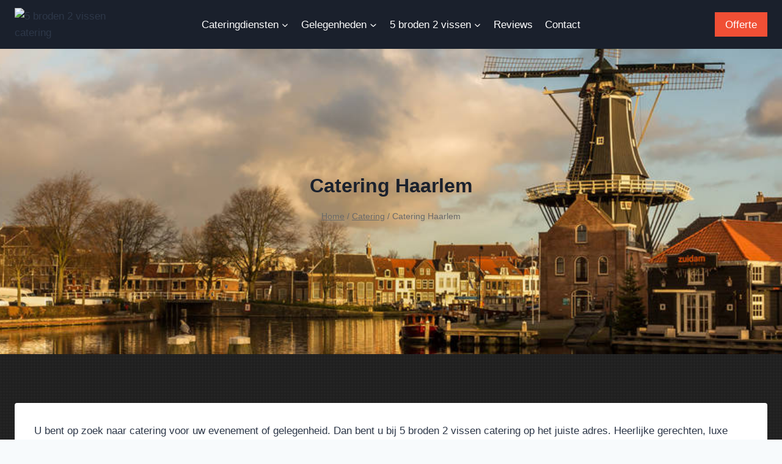

--- FILE ---
content_type: text/html; charset=UTF-8
request_url: https://www.5broden2vissencatering.nl/catering/haarlem/
body_size: 16952
content:
<!doctype html><html lang="nl-NL" prefix="og: https://ogp.me/ns#" class="no-js" itemtype="https://schema.org/WebPage" itemscope><head><script data-no-optimize="1">var litespeed_docref=sessionStorage.getItem("litespeed_docref");litespeed_docref&&(Object.defineProperty(document,"referrer",{get:function(){return litespeed_docref}}),sessionStorage.removeItem("litespeed_docref"));</script> <meta charset="UTF-8"><link data-optimized="2" rel="stylesheet" href="https://www.5broden2vissencatering.nl/wp-content/litespeed/css/2c0d9c05c6465ab3a2f0627e7618fd36.css?ver=5cd6b" /><meta name="viewport" content="width=device-width, initial-scale=1, minimum-scale=1"><title>Catering Haarlem - Exclusief en Verrassend - 5 Broden 2 Vissen Catering</title><meta name="description" content="Catering Haarlem: ✓Heerlijke Hapjes &amp; Buffetten ✓Duurzaam ✓Exclusieve Catering ✓Voor elke Gelegenheid ✓Geheel naar uw wens!"/><meta name="robots" content="follow, index, max-snippet:-1, max-video-preview:-1, max-image-preview:large"/><link rel="canonical" href="https://www.5broden2vissencatering.nl/catering/haarlem/" /><meta property="og:locale" content="nl_NL" /><meta property="og:type" content="article" /><meta property="og:title" content="Catering Haarlem - Exclusief en Verrassend - 5 Broden 2 Vissen Catering" /><meta property="og:description" content="Catering Haarlem: ✓Heerlijke Hapjes &amp; Buffetten ✓Duurzaam ✓Exclusieve Catering ✓Voor elke Gelegenheid ✓Geheel naar uw wens!" /><meta property="og:url" content="https://www.5broden2vissencatering.nl/catering/haarlem/" /><meta property="og:site_name" content="5 broden 2 vissen catering" /><meta property="article:publisher" content="https://www.facebook.com/pages/5-broden-2-vissen/129878477084999?fref=ts" /><meta property="article:author" content="https://www.facebook.com/harmen.mellema" /><meta property="og:updated_time" content="2017-05-24T09:07:35+01:00" /><meta property="og:image" content="https://www.5broden2vissencatering.nl/wp-content/uploads/2015/03/Haarlem-Molen-de-Adriaan.jpg" /><meta property="og:image:secure_url" content="https://www.5broden2vissencatering.nl/wp-content/uploads/2015/03/Haarlem-Molen-de-Adriaan.jpg" /><meta property="og:image:width" content="1038" /><meta property="og:image:height" content="400" /><meta property="og:image:alt" content="Catering Haarlem" /><meta property="og:image:type" content="image/jpeg" /><meta property="article:published_time" content="2015-03-05T19:41:38+01:00" /><meta property="article:modified_time" content="2017-05-24T09:07:35+01:00" /><meta name="twitter:card" content="summary_large_image" /><meta name="twitter:title" content="Catering Haarlem - Exclusief en Verrassend - 5 Broden 2 Vissen Catering" /><meta name="twitter:description" content="Catering Haarlem: ✓Heerlijke Hapjes &amp; Buffetten ✓Duurzaam ✓Exclusieve Catering ✓Voor elke Gelegenheid ✓Geheel naar uw wens!" /><meta name="twitter:site" content="@5broden2vissen" /><meta name="twitter:creator" content="@5broden2vissen" /><meta name="twitter:image" content="https://www.5broden2vissencatering.nl/wp-content/uploads/2015/03/Haarlem-Molen-de-Adriaan.jpg" /><meta name="twitter:label1" content="Tijd om te lezen" /><meta name="twitter:data1" content="1 minuut" /> <script type="application/ld+json" class="rank-math-schema-pro">{"@context":"https://schema.org","@graph":[{"@type":"Place","@id":"https://www.5broden2vissencatering.nl/#place","geo":{"@type":"GeoCoordinates","latitude":"52.03969998322711","longitude":" 5.56373568801927"},"hasMap":"https://www.google.com/maps/search/?api=1&amp;query=52.03969998322711, 5.56373568801927","address":{"@type":"PostalAddress","streetAddress":"Wiltonstraat 56","addressLocality":"Veenendaal","postalCode":"3905 KW","addressCountry":"Nederland"}},{"@type":"Organization","@id":"https://www.5broden2vissencatering.nl/#organization","name":"5 broden 2 vissen catering","url":"https://www.5broden2vissencatering.nl","sameAs":["https://www.facebook.com/pages/5-broden-2-vissen/129878477084999?fref=ts","https://twitter.com/5broden2vissen","https://www.linkedin.com/company/5-broden-2-vissen","https://www.pinterest.com/5broden2vissenc/"],"email":"info@5broden2vissencatering.nl","address":{"@type":"PostalAddress","streetAddress":"Wiltonstraat 56","addressLocality":"Veenendaal","postalCode":"3905 KW","addressCountry":"Nederland"},"logo":{"@type":"ImageObject","@id":"https://www.5broden2vissencatering.nl/#logo","url":"https://www.5broden2vissencatering.nl/wp-content/uploads/2023/11/logo.png","contentUrl":"https://www.5broden2vissencatering.nl/wp-content/uploads/2023/11/logo.png","caption":"5 broden 2 vissen catering","inLanguage":"nl-NL","width":"160","height":"54"},"contactPoint":[{"@type":"ContactPoint","telephone":"06 12 944 58","contactType":"customer support"}],"location":{"@id":"https://www.5broden2vissencatering.nl/#place"}},{"@type":"WebSite","@id":"https://www.5broden2vissencatering.nl/#website","url":"https://www.5broden2vissencatering.nl","name":"5 broden 2 vissen catering","alternateName":"5B2V","publisher":{"@id":"https://www.5broden2vissencatering.nl/#organization"},"inLanguage":"nl-NL"},{"@type":"ImageObject","@id":"https://www.5broden2vissencatering.nl/wp-content/uploads/2015/03/Haarlem-Molen-de-Adriaan.jpg","url":"https://www.5broden2vissencatering.nl/wp-content/uploads/2015/03/Haarlem-Molen-de-Adriaan.jpg","width":"1038","height":"400","caption":"Catering Haarlem","inLanguage":"nl-NL"},{"@type":"BreadcrumbList","@id":"https://www.5broden2vissencatering.nl/catering/haarlem/#breadcrumb","itemListElement":[{"@type":"ListItem","position":"1","item":{"@id":"https://www.5broden2vissencatering.nl","name":"Home"}},{"@type":"ListItem","position":"2","item":{"@id":"https://www.5broden2vissencatering.nl/catering/","name":"Catering"}},{"@type":"ListItem","position":"3","item":{"@id":"https://www.5broden2vissencatering.nl/catering/haarlem/","name":"Catering Haarlem"}}]},{"@type":"WebPage","@id":"https://www.5broden2vissencatering.nl/catering/haarlem/#webpage","url":"https://www.5broden2vissencatering.nl/catering/haarlem/","name":"Catering Haarlem - Exclusief en Verrassend - 5 Broden 2 Vissen Catering","datePublished":"2015-03-05T19:41:38+01:00","dateModified":"2017-05-24T09:07:35+01:00","isPartOf":{"@id":"https://www.5broden2vissencatering.nl/#website"},"primaryImageOfPage":{"@id":"https://www.5broden2vissencatering.nl/wp-content/uploads/2015/03/Haarlem-Molen-de-Adriaan.jpg"},"inLanguage":"nl-NL","breadcrumb":{"@id":"https://www.5broden2vissencatering.nl/catering/haarlem/#breadcrumb"}},{"@type":"Person","@id":"https://www.5broden2vissencatering.nl/catering/haarlem/#author","name":"Harmen","image":{"@type":"ImageObject","@id":"https://www.5broden2vissencatering.nl/wp-content/litespeed/avatar/9cbd765a1e79a5edbc6d3129fadbd191.jpg?ver=1765431610","url":"https://www.5broden2vissencatering.nl/wp-content/litespeed/avatar/9cbd765a1e79a5edbc6d3129fadbd191.jpg?ver=1765431610","caption":"Harmen","inLanguage":"nl-NL"},"sameAs":["http://www.5broden2vissencatering.nl","https://www.facebook.com/harmen.mellema"],"worksFor":{"@id":"https://www.5broden2vissencatering.nl/#organization"}},{"@type":"Article","headline":"Catering Haarlem - Exclusief en Verrassend - 5 Broden 2 Vissen Catering","keywords":"Catering Haarlem","datePublished":"2015-03-05T19:41:38+01:00","dateModified":"2017-05-24T09:07:35+01:00","author":{"@id":"https://www.5broden2vissencatering.nl/catering/haarlem/#author","name":"Harmen"},"publisher":{"@id":"https://www.5broden2vissencatering.nl/#organization"},"description":"Catering Haarlem: \u2713Heerlijke Hapjes &amp; Buffetten \u2713Duurzaam \u2713Exclusieve Catering \u2713Voor elke Gelegenheid \u2713Geheel naar uw wens!","name":"Catering Haarlem - Exclusief en Verrassend - 5 Broden 2 Vissen Catering","@id":"https://www.5broden2vissencatering.nl/catering/haarlem/#richSnippet","isPartOf":{"@id":"https://www.5broden2vissencatering.nl/catering/haarlem/#webpage"},"image":{"@id":"https://www.5broden2vissencatering.nl/wp-content/uploads/2015/03/Haarlem-Molen-de-Adriaan.jpg"},"inLanguage":"nl-NL","mainEntityOfPage":{"@id":"https://www.5broden2vissencatering.nl/catering/haarlem/#webpage"}}]}</script> <link rel="alternate" type="application/rss+xml" title="5 broden 2 vissen catering &raquo; feed" href="https://www.5broden2vissencatering.nl/feed/" /><link rel="alternate" type="application/rss+xml" title="5 broden 2 vissen catering &raquo; reactiesfeed" href="https://www.5broden2vissencatering.nl/comments/feed/" /> <script type="litespeed/javascript">document.documentElement.classList.remove('no-js')</script> <style id='rank-math-toc-block-style-inline-css'>.wp-block-rank-math-toc-block nav ol{counter-reset:item}.wp-block-rank-math-toc-block nav ol li{display:block}.wp-block-rank-math-toc-block nav ol li:before{content:counters(item, ".") ". ";counter-increment:item}</style><style id='classic-theme-styles-inline-css'>/*! This file is auto-generated */
.wp-block-button__link{color:#fff;background-color:#32373c;border-radius:9999px;box-shadow:none;text-decoration:none;padding:calc(.667em + 2px) calc(1.333em + 2px);font-size:1.125em}.wp-block-file__button{background:#32373c;color:#fff;text-decoration:none}</style><style id='global-styles-inline-css'>body{--wp--preset--color--black: #000000;--wp--preset--color--cyan-bluish-gray: #abb8c3;--wp--preset--color--white: #ffffff;--wp--preset--color--pale-pink: #f78da7;--wp--preset--color--vivid-red: #cf2e2e;--wp--preset--color--luminous-vivid-orange: #ff6900;--wp--preset--color--luminous-vivid-amber: #fcb900;--wp--preset--color--light-green-cyan: #7bdcb5;--wp--preset--color--vivid-green-cyan: #00d084;--wp--preset--color--pale-cyan-blue: #8ed1fc;--wp--preset--color--vivid-cyan-blue: #0693e3;--wp--preset--color--vivid-purple: #9b51e0;--wp--preset--color--theme-palette-1: #f04f35;--wp--preset--color--theme-palette-2: #ffffff;--wp--preset--color--theme-palette-3: #1A202C;--wp--preset--color--theme-palette-4: #2D3748;--wp--preset--color--theme-palette-5: #696969;--wp--preset--color--theme-palette-6: #718096;--wp--preset--color--theme-palette-7: #EDF2F7;--wp--preset--color--theme-palette-8: #F7FAFC;--wp--preset--color--theme-palette-9: #ffffff;--wp--preset--gradient--vivid-cyan-blue-to-vivid-purple: linear-gradient(135deg,rgba(6,147,227,1) 0%,rgb(155,81,224) 100%);--wp--preset--gradient--light-green-cyan-to-vivid-green-cyan: linear-gradient(135deg,rgb(122,220,180) 0%,rgb(0,208,130) 100%);--wp--preset--gradient--luminous-vivid-amber-to-luminous-vivid-orange: linear-gradient(135deg,rgba(252,185,0,1) 0%,rgba(255,105,0,1) 100%);--wp--preset--gradient--luminous-vivid-orange-to-vivid-red: linear-gradient(135deg,rgba(255,105,0,1) 0%,rgb(207,46,46) 100%);--wp--preset--gradient--very-light-gray-to-cyan-bluish-gray: linear-gradient(135deg,rgb(238,238,238) 0%,rgb(169,184,195) 100%);--wp--preset--gradient--cool-to-warm-spectrum: linear-gradient(135deg,rgb(74,234,220) 0%,rgb(151,120,209) 20%,rgb(207,42,186) 40%,rgb(238,44,130) 60%,rgb(251,105,98) 80%,rgb(254,248,76) 100%);--wp--preset--gradient--blush-light-purple: linear-gradient(135deg,rgb(255,206,236) 0%,rgb(152,150,240) 100%);--wp--preset--gradient--blush-bordeaux: linear-gradient(135deg,rgb(254,205,165) 0%,rgb(254,45,45) 50%,rgb(107,0,62) 100%);--wp--preset--gradient--luminous-dusk: linear-gradient(135deg,rgb(255,203,112) 0%,rgb(199,81,192) 50%,rgb(65,88,208) 100%);--wp--preset--gradient--pale-ocean: linear-gradient(135deg,rgb(255,245,203) 0%,rgb(182,227,212) 50%,rgb(51,167,181) 100%);--wp--preset--gradient--electric-grass: linear-gradient(135deg,rgb(202,248,128) 0%,rgb(113,206,126) 100%);--wp--preset--gradient--midnight: linear-gradient(135deg,rgb(2,3,129) 0%,rgb(40,116,252) 100%);--wp--preset--font-size--small: 14px;--wp--preset--font-size--medium: 24px;--wp--preset--font-size--large: 32px;--wp--preset--font-size--x-large: 42px;--wp--preset--font-size--larger: 40px;--wp--preset--spacing--20: 0.44rem;--wp--preset--spacing--30: 0.67rem;--wp--preset--spacing--40: 1rem;--wp--preset--spacing--50: 1.5rem;--wp--preset--spacing--60: 2.25rem;--wp--preset--spacing--70: 3.38rem;--wp--preset--spacing--80: 5.06rem;--wp--preset--shadow--natural: 6px 6px 9px rgba(0, 0, 0, 0.2);--wp--preset--shadow--deep: 12px 12px 50px rgba(0, 0, 0, 0.4);--wp--preset--shadow--sharp: 6px 6px 0px rgba(0, 0, 0, 0.2);--wp--preset--shadow--outlined: 6px 6px 0px -3px rgba(255, 255, 255, 1), 6px 6px rgba(0, 0, 0, 1);--wp--preset--shadow--crisp: 6px 6px 0px rgba(0, 0, 0, 1);}:where(.is-layout-flex){gap: 0.5em;}:where(.is-layout-grid){gap: 0.5em;}body .is-layout-flex{display: flex;}body .is-layout-flex{flex-wrap: wrap;align-items: center;}body .is-layout-flex > *{margin: 0;}body .is-layout-grid{display: grid;}body .is-layout-grid > *{margin: 0;}:where(.wp-block-columns.is-layout-flex){gap: 2em;}:where(.wp-block-columns.is-layout-grid){gap: 2em;}:where(.wp-block-post-template.is-layout-flex){gap: 1.25em;}:where(.wp-block-post-template.is-layout-grid){gap: 1.25em;}.has-black-color{color: var(--wp--preset--color--black) !important;}.has-cyan-bluish-gray-color{color: var(--wp--preset--color--cyan-bluish-gray) !important;}.has-white-color{color: var(--wp--preset--color--white) !important;}.has-pale-pink-color{color: var(--wp--preset--color--pale-pink) !important;}.has-vivid-red-color{color: var(--wp--preset--color--vivid-red) !important;}.has-luminous-vivid-orange-color{color: var(--wp--preset--color--luminous-vivid-orange) !important;}.has-luminous-vivid-amber-color{color: var(--wp--preset--color--luminous-vivid-amber) !important;}.has-light-green-cyan-color{color: var(--wp--preset--color--light-green-cyan) !important;}.has-vivid-green-cyan-color{color: var(--wp--preset--color--vivid-green-cyan) !important;}.has-pale-cyan-blue-color{color: var(--wp--preset--color--pale-cyan-blue) !important;}.has-vivid-cyan-blue-color{color: var(--wp--preset--color--vivid-cyan-blue) !important;}.has-vivid-purple-color{color: var(--wp--preset--color--vivid-purple) !important;}.has-black-background-color{background-color: var(--wp--preset--color--black) !important;}.has-cyan-bluish-gray-background-color{background-color: var(--wp--preset--color--cyan-bluish-gray) !important;}.has-white-background-color{background-color: var(--wp--preset--color--white) !important;}.has-pale-pink-background-color{background-color: var(--wp--preset--color--pale-pink) !important;}.has-vivid-red-background-color{background-color: var(--wp--preset--color--vivid-red) !important;}.has-luminous-vivid-orange-background-color{background-color: var(--wp--preset--color--luminous-vivid-orange) !important;}.has-luminous-vivid-amber-background-color{background-color: var(--wp--preset--color--luminous-vivid-amber) !important;}.has-light-green-cyan-background-color{background-color: var(--wp--preset--color--light-green-cyan) !important;}.has-vivid-green-cyan-background-color{background-color: var(--wp--preset--color--vivid-green-cyan) !important;}.has-pale-cyan-blue-background-color{background-color: var(--wp--preset--color--pale-cyan-blue) !important;}.has-vivid-cyan-blue-background-color{background-color: var(--wp--preset--color--vivid-cyan-blue) !important;}.has-vivid-purple-background-color{background-color: var(--wp--preset--color--vivid-purple) !important;}.has-black-border-color{border-color: var(--wp--preset--color--black) !important;}.has-cyan-bluish-gray-border-color{border-color: var(--wp--preset--color--cyan-bluish-gray) !important;}.has-white-border-color{border-color: var(--wp--preset--color--white) !important;}.has-pale-pink-border-color{border-color: var(--wp--preset--color--pale-pink) !important;}.has-vivid-red-border-color{border-color: var(--wp--preset--color--vivid-red) !important;}.has-luminous-vivid-orange-border-color{border-color: var(--wp--preset--color--luminous-vivid-orange) !important;}.has-luminous-vivid-amber-border-color{border-color: var(--wp--preset--color--luminous-vivid-amber) !important;}.has-light-green-cyan-border-color{border-color: var(--wp--preset--color--light-green-cyan) !important;}.has-vivid-green-cyan-border-color{border-color: var(--wp--preset--color--vivid-green-cyan) !important;}.has-pale-cyan-blue-border-color{border-color: var(--wp--preset--color--pale-cyan-blue) !important;}.has-vivid-cyan-blue-border-color{border-color: var(--wp--preset--color--vivid-cyan-blue) !important;}.has-vivid-purple-border-color{border-color: var(--wp--preset--color--vivid-purple) !important;}.has-vivid-cyan-blue-to-vivid-purple-gradient-background{background: var(--wp--preset--gradient--vivid-cyan-blue-to-vivid-purple) !important;}.has-light-green-cyan-to-vivid-green-cyan-gradient-background{background: var(--wp--preset--gradient--light-green-cyan-to-vivid-green-cyan) !important;}.has-luminous-vivid-amber-to-luminous-vivid-orange-gradient-background{background: var(--wp--preset--gradient--luminous-vivid-amber-to-luminous-vivid-orange) !important;}.has-luminous-vivid-orange-to-vivid-red-gradient-background{background: var(--wp--preset--gradient--luminous-vivid-orange-to-vivid-red) !important;}.has-very-light-gray-to-cyan-bluish-gray-gradient-background{background: var(--wp--preset--gradient--very-light-gray-to-cyan-bluish-gray) !important;}.has-cool-to-warm-spectrum-gradient-background{background: var(--wp--preset--gradient--cool-to-warm-spectrum) !important;}.has-blush-light-purple-gradient-background{background: var(--wp--preset--gradient--blush-light-purple) !important;}.has-blush-bordeaux-gradient-background{background: var(--wp--preset--gradient--blush-bordeaux) !important;}.has-luminous-dusk-gradient-background{background: var(--wp--preset--gradient--luminous-dusk) !important;}.has-pale-ocean-gradient-background{background: var(--wp--preset--gradient--pale-ocean) !important;}.has-electric-grass-gradient-background{background: var(--wp--preset--gradient--electric-grass) !important;}.has-midnight-gradient-background{background: var(--wp--preset--gradient--midnight) !important;}.has-small-font-size{font-size: var(--wp--preset--font-size--small) !important;}.has-medium-font-size{font-size: var(--wp--preset--font-size--medium) !important;}.has-large-font-size{font-size: var(--wp--preset--font-size--large) !important;}.has-x-large-font-size{font-size: var(--wp--preset--font-size--x-large) !important;}
.wp-block-navigation a:where(:not(.wp-element-button)){color: inherit;}
:where(.wp-block-post-template.is-layout-flex){gap: 1.25em;}:where(.wp-block-post-template.is-layout-grid){gap: 1.25em;}
:where(.wp-block-columns.is-layout-flex){gap: 2em;}:where(.wp-block-columns.is-layout-grid){gap: 2em;}
.wp-block-pullquote{font-size: 1.5em;line-height: 1.6;}</style><style id='kadence-global-inline-css'>/* Kadence Base CSS */
:root{--global-palette1:#f04f35;--global-palette2:#ffffff;--global-palette3:#1A202C;--global-palette4:#2D3748;--global-palette5:#696969;--global-palette6:#718096;--global-palette7:#EDF2F7;--global-palette8:#F7FAFC;--global-palette9:#ffffff;--global-palette9rgb:255, 255, 255;--global-palette-highlight:var(--global-palette5);--global-palette-highlight-alt:var(--global-palette2);--global-palette-highlight-alt2:var(--global-palette9);--global-palette-btn-bg:var(--global-palette1);--global-palette-btn-bg-hover:#f78f7f;--global-palette-btn:var(--global-palette9);--global-palette-btn-hover:var(--global-palette9);--global-body-font-family:'Source Sans Pro', var(--global-fallback-font);--global-heading-font-family:Montserrat, var(--global-fallback-font);--global-primary-nav-font-family:inherit;--global-fallback-font:sans-serif;--global-display-fallback-font:sans-serif;--global-content-width:1290px;--global-content-narrow-width:842px;--global-content-edge-padding:1.5rem;--global-content-boxed-padding:2rem;--global-calc-content-width:calc(1290px - var(--global-content-edge-padding) - var(--global-content-edge-padding) );--wp--style--global--content-size:var(--global-calc-content-width);}.wp-site-blocks{--global-vw:calc( 100vw - ( 0.5 * var(--scrollbar-offset)));}body{background-color:var(--global-palette8);background-image:url('https://www.5broden2vissencatering.nl/wp-content/uploads/2023/11/grid-5.png');background-position:center;}body, input, select, optgroup, textarea{font-weight:normal;font-size:17px;line-height:1.6;font-family:var(--global-body-font-family);color:var(--global-palette4);}.content-bg, body.content-style-unboxed .site{background:var(--global-palette9);}h1,h2,h3,h4,h5,h6{font-family:var(--global-heading-font-family);}h1{font-weight:700;font-size:32px;line-height:1.5;color:var(--global-palette3);}h2{font-weight:700;font-size:28px;line-height:1.5;color:var(--global-palette3);}h3{font-weight:700;font-size:24px;line-height:1.5;color:var(--global-palette3);}h4{font-weight:700;font-size:22px;line-height:1.5;color:var(--global-palette4);}h5{font-weight:700;font-size:20px;line-height:1.5;color:var(--global-palette4);}h6{font-weight:700;font-size:18px;line-height:1.5;color:var(--global-palette5);}.entry-hero .kadence-breadcrumbs{max-width:1290px;}.site-container, .site-header-row-layout-contained, .site-footer-row-layout-contained, .entry-hero-layout-contained, .comments-area, .alignfull > .wp-block-cover__inner-container, .alignwide > .wp-block-cover__inner-container{max-width:var(--global-content-width);}.content-width-narrow .content-container.site-container, .content-width-narrow .hero-container.site-container{max-width:var(--global-content-narrow-width);}@media all and (min-width: 1520px){.wp-site-blocks .content-container  .alignwide{margin-left:-115px;margin-right:-115px;width:unset;max-width:unset;}}@media all and (min-width: 1102px){.content-width-narrow .wp-site-blocks .content-container .alignwide{margin-left:-130px;margin-right:-130px;width:unset;max-width:unset;}}.content-style-boxed .wp-site-blocks .entry-content .alignwide{margin-left:calc( -1 * var( --global-content-boxed-padding ) );margin-right:calc( -1 * var( --global-content-boxed-padding ) );}.content-area{margin-top:5rem;margin-bottom:5rem;}@media all and (max-width: 1024px){.content-area{margin-top:3rem;margin-bottom:3rem;}}@media all and (max-width: 767px){.content-area{margin-top:2rem;margin-bottom:2rem;}}@media all and (max-width: 1024px){:root{--global-content-boxed-padding:2rem;}}@media all and (max-width: 767px){:root{--global-content-boxed-padding:1.5rem;}}.entry-content-wrap{padding:2rem;}@media all and (max-width: 1024px){.entry-content-wrap{padding:2rem;}}@media all and (max-width: 767px){.entry-content-wrap{padding:1.5rem;}}.entry.single-entry{box-shadow:0px 15px 15px -10px rgba(0,0,0,0.05);}.entry.loop-entry{box-shadow:0px 15px 15px -10px rgba(0,0,0,0.05);}.loop-entry .entry-content-wrap{padding:2rem;}@media all and (max-width: 1024px){.loop-entry .entry-content-wrap{padding:2rem;}}@media all and (max-width: 767px){.loop-entry .entry-content-wrap{padding:1.5rem;}}button, .button, .wp-block-button__link, input[type="button"], input[type="reset"], input[type="submit"], .fl-button, .elementor-button-wrapper .elementor-button{border-radius:0px;box-shadow:0px 0px 0px -7px rgba(0,0,0,0);}button:hover, button:focus, button:active, .button:hover, .button:focus, .button:active, .wp-block-button__link:hover, .wp-block-button__link:focus, .wp-block-button__link:active, input[type="button"]:hover, input[type="button"]:focus, input[type="button"]:active, input[type="reset"]:hover, input[type="reset"]:focus, input[type="reset"]:active, input[type="submit"]:hover, input[type="submit"]:focus, input[type="submit"]:active, .elementor-button-wrapper .elementor-button:hover, .elementor-button-wrapper .elementor-button:focus, .elementor-button-wrapper .elementor-button:active{box-shadow:0px 15px 25px -7px rgba(0,0,0,0.1);}.kb-button.kb-btn-global-outline.kb-btn-global-inherit{padding-top:calc(px - 2px);padding-right:calc(px - 2px);padding-bottom:calc(px - 2px);padding-left:calc(px - 2px);}@media all and (min-width: 1025px){.transparent-header .entry-hero .entry-hero-container-inner{padding-top:80px;}}@media all and (max-width: 1024px){.mobile-transparent-header .entry-hero .entry-hero-container-inner{padding-top:80px;}}@media all and (max-width: 767px){.mobile-transparent-header .entry-hero .entry-hero-container-inner{padding-top:80px;}}.entry-hero.page-hero-section .entry-header{min-height:500px;}
/* Kadence Header CSS */
@media all and (max-width: 1024px){.mobile-transparent-header #masthead{position:absolute;left:0px;right:0px;z-index:100;}.kadence-scrollbar-fixer.mobile-transparent-header #masthead{right:var(--scrollbar-offset,0);}.mobile-transparent-header #masthead, .mobile-transparent-header .site-top-header-wrap .site-header-row-container-inner, .mobile-transparent-header .site-main-header-wrap .site-header-row-container-inner, .mobile-transparent-header .site-bottom-header-wrap .site-header-row-container-inner{background:transparent;}.site-header-row-tablet-layout-fullwidth, .site-header-row-tablet-layout-standard{padding:0px;}}@media all and (min-width: 1025px){.transparent-header #masthead{position:absolute;left:0px;right:0px;z-index:100;}.transparent-header.kadence-scrollbar-fixer #masthead{right:var(--scrollbar-offset,0);}.transparent-header #masthead, .transparent-header .site-top-header-wrap .site-header-row-container-inner, .transparent-header .site-main-header-wrap .site-header-row-container-inner, .transparent-header .site-bottom-header-wrap .site-header-row-container-inner{background:transparent;}}.site-branding a.brand img{max-width:200px;}.site-branding a.brand img.svg-logo-image{width:200px;}.site-branding{padding:0px 0px 0px 0px;}#masthead, #masthead .kadence-sticky-header.item-is-fixed:not(.item-at-start):not(.site-header-row-container):not(.site-main-header-wrap), #masthead .kadence-sticky-header.item-is-fixed:not(.item-at-start) > .site-header-row-container-inner{background:#ffffff;}.site-main-header-inner-wrap{min-height:80px;}.transparent-header #wrapper #masthead{background:var(--global-palette3);}.transparent-header .header-navigation .header-menu-container > ul > li.menu-item > a{color:var(--global-palette9);}.mobile-transparent-header .mobile-toggle-open-container .menu-toggle-open, .transparent-header .search-toggle-open-container .search-toggle-open{color:var(--global-palette9);}.header-navigation[class*="header-navigation-style-underline"] .header-menu-container.primary-menu-container>ul>li>a:after{width:calc( 100% - 1.2em);}.main-navigation .primary-menu-container > ul > li.menu-item > a{padding-left:calc(1.2em / 2);padding-right:calc(1.2em / 2);padding-top:0.6em;padding-bottom:0.6em;color:var(--global-palette5);}.main-navigation .primary-menu-container > ul > li.menu-item .dropdown-nav-special-toggle{right:calc(1.2em / 2);}.main-navigation .primary-menu-container > ul > li.menu-item > a:hover{color:var(--global-palette-highlight);}.main-navigation .primary-menu-container > ul > li.menu-item.current-menu-item > a{color:var(--global-palette3);}.header-navigation .header-menu-container ul ul.sub-menu, .header-navigation .header-menu-container ul ul.submenu{background:var(--global-palette3);box-shadow:0px 2px 13px 0px rgba(0,0,0,0.1);}.header-navigation .header-menu-container ul ul li.menu-item, .header-menu-container ul.menu > li.kadence-menu-mega-enabled > ul > li.menu-item > a{border-bottom:1px solid rgba(255,255,255,0.1);}.header-navigation .header-menu-container ul ul li.menu-item > a{width:200px;padding-top:1em;padding-bottom:1em;color:var(--global-palette8);font-size:12px;}.header-navigation .header-menu-container ul ul li.menu-item > a:hover{color:var(--global-palette9);background:var(--global-palette4);}.header-navigation .header-menu-container ul ul li.menu-item.current-menu-item > a{color:var(--global-palette9);background:var(--global-palette4);}.mobile-toggle-open-container .menu-toggle-open{color:var(--global-palette5);padding:0.4em 0.6em 0.4em 0.6em;font-size:14px;}.mobile-toggle-open-container .menu-toggle-open.menu-toggle-style-bordered{border:1px solid currentColor;}.mobile-toggle-open-container .menu-toggle-open .menu-toggle-icon{font-size:20px;}.mobile-toggle-open-container .menu-toggle-open:hover, .mobile-toggle-open-container .menu-toggle-open:focus-visible{color:var(--global-palette-highlight);}.mobile-navigation ul li{font-size:14px;}.mobile-navigation ul li a{padding-top:1em;padding-bottom:1em;}.mobile-navigation ul li > a, .mobile-navigation ul li.menu-item-has-children > .drawer-nav-drop-wrap{color:var(--global-palette8);}.mobile-navigation ul li.current-menu-item > a, .mobile-navigation ul li.current-menu-item.menu-item-has-children > .drawer-nav-drop-wrap{color:var(--global-palette-highlight);}.mobile-navigation ul li.menu-item-has-children .drawer-nav-drop-wrap, .mobile-navigation ul li:not(.menu-item-has-children) a{border-bottom:1px solid rgba(255,255,255,0.1);}.mobile-navigation:not(.drawer-navigation-parent-toggle-true) ul li.menu-item-has-children .drawer-nav-drop-wrap button{border-left:1px solid rgba(255,255,255,0.1);}#mobile-drawer .drawer-header .drawer-toggle{padding:0.6em 0.15em 0.6em 0.15em;font-size:24px;}#main-header .header-button{border:2px none transparent;box-shadow:0px 0px 0px -7px rgba(0,0,0,0);}#main-header .header-button:hover{box-shadow:0px 15px 25px -7px rgba(0,0,0,0.1);}
/* Kadence Footer CSS */
.site-bottom-footer-inner-wrap{padding-top:30px;padding-bottom:30px;grid-column-gap:30px;}.site-bottom-footer-inner-wrap .widget{margin-bottom:30px;}.site-bottom-footer-inner-wrap .site-footer-section:not(:last-child):after{right:calc(-30px / 2);}#colophon .footer-html{font-style:normal;color:var(--global-palette9);}
/* Kadence Dynamic CSS */
.content-title-style-above .page-hero-section .entry-hero-container-inner{background-image:url('https://www.5broden2vissencatering.nl/wp-content/uploads/2015/03/Haarlem-Molen-de-Adriaan.jpg');background-repeat:no-repeat;background-position:center center;background-size:cover;background-attachment:scroll;}</style><style id='kadence-blocks-global-variables-inline-css'>:root {--global-kb-font-size-sm:clamp(0.8rem, 0.73rem + 0.217vw, 0.9rem);--global-kb-font-size-md:clamp(1.1rem, 0.995rem + 0.326vw, 1.25rem);--global-kb-font-size-lg:clamp(1.75rem, 1.576rem + 0.543vw, 2rem);--global-kb-font-size-xl:clamp(2.25rem, 1.728rem + 1.63vw, 3rem);--global-kb-font-size-xxl:clamp(2.5rem, 1.456rem + 3.26vw, 4rem);--global-kb-font-size-xxxl:clamp(2.75rem, 0.489rem + 7.065vw, 6rem);}</style> <script type="litespeed/javascript" data-src="https://www.5broden2vissencatering.nl/wp-includes/js/jquery/jquery.min.js" id="jquery-core-js"></script> <link rel="https://api.w.org/" href="https://www.5broden2vissencatering.nl/wp-json/" /><link rel="alternate" type="application/json" href="https://www.5broden2vissencatering.nl/wp-json/wp/v2/pages/2323" /><link rel="EditURI" type="application/rsd+xml" title="RSD" href="https://www.5broden2vissencatering.nl/xmlrpc.php?rsd" /><meta name="generator" content="WordPress 6.5.7" /><link rel='shortlink' href='https://www.5broden2vissencatering.nl/?p=2323' /><link rel="alternate" type="application/json+oembed" href="https://www.5broden2vissencatering.nl/wp-json/oembed/1.0/embed?url=https%3A%2F%2Fwww.5broden2vissencatering.nl%2Fcatering%2Fhaarlem%2F" /><link rel="alternate" type="text/xml+oembed" href="https://www.5broden2vissencatering.nl/wp-json/oembed/1.0/embed?url=https%3A%2F%2Fwww.5broden2vissencatering.nl%2Fcatering%2Fhaarlem%2F&#038;format=xml" /><meta name="generator" content="speculation-rules 1.2.2"> <script type="litespeed/javascript">(function(w,d,s,l,i){w[l]=w[l]||[];w[l].push({'gtm.start':new Date().getTime(),event:'gtm.js'});var f=d.getElementsByTagName(s)[0],j=d.createElement(s),dl=l!='dataLayer'?'&l='+l:'';j.async=!0;j.src='https://gtm.5broden2vissencatering.nl/gqspvqpe.js?st='+i+dl;f.parentNode.insertBefore(j,f)})(window,document,'script','dataLayer','MLBCPXFP')</script> </head><body class="page-template-default page page-id-2323 page-child parent-pageid-2265 wp-custom-logo wp-embed-responsive footer-on-bottom hide-focus-outline link-style-no-underline content-title-style-above content-width-normal content-style-boxed content-vertical-padding-show transparent-header mobile-transparent-header">
<noscript><iframe data-lazyloaded="1" src="about:blank" data-litespeed-src="https://gtm.5broden2vissencatering.nl/ns.html?id=MLBCPXFP"
height="0" width="0" style="display:none;visibility:hidden"></iframe></noscript><div id="wrapper" class="site wp-site-blocks">
<a class="skip-link screen-reader-text scroll-ignore" href="#main">Doorgaan naar inhoud</a><header id="masthead" class="site-header" role="banner" itemtype="https://schema.org/WPHeader" itemscope><div id="main-header" class="site-header-wrap"><div class="site-header-inner-wrap"><div class="site-header-upper-wrap"><div class="site-header-upper-inner-wrap"><div class="site-main-header-wrap site-header-row-container site-header-focus-item site-header-row-layout-standard" data-section="kadence_customizer_header_main"><div class="site-header-row-container-inner"><div class="site-container"><div class="site-main-header-inner-wrap site-header-row site-header-row-has-sides site-header-row-center-column"><div class="site-header-main-section-left site-header-section site-header-section-left"><div class="site-header-item site-header-focus-item" data-section="title_tagline"><div class="site-branding branding-layout-standard site-brand-logo-only"><a class="brand has-logo-image" href="https://www.5broden2vissencatering.nl/" rel="home"><img data-lazyloaded="1" src="[data-uri]" width="160" height="54" data-src="https://www.5broden2vissencatering.nl/wp-content/uploads/2023/11/logo.png" class="custom-logo" alt="5 broden 2 vissen catering" decoding="async" /></a></div></div><div class="site-header-main-section-left-center site-header-section site-header-section-left-center"></div></div><div class="site-header-main-section-center site-header-section site-header-section-center"><div class="site-header-item site-header-focus-item site-header-item-main-navigation header-navigation-layout-stretch-false header-navigation-layout-fill-stretch-false" data-section="kadence_customizer_primary_navigation"><nav id="site-navigation" class="main-navigation header-navigation nav--toggle-sub header-navigation-style-standard header-navigation-dropdown-animation-none" role="navigation" aria-label="Primaire navigatie"><div class="primary-menu-container header-menu-container"><ul id="primary-menu" class="menu"><li id="menu-item-1781" class="menu-item menu-item-type-custom menu-item-object-custom menu-item-has-children menu-item-1781"><a title="Top catering in Amsterdam"><span class="nav-drop-title-wrap">Cateringdiensten<span class="dropdown-nav-toggle"><span class="kadence-svg-iconset svg-baseline"><svg aria-hidden="true" class="kadence-svg-icon kadence-arrow-down-svg" fill="currentColor" version="1.1" xmlns="http://www.w3.org/2000/svg" width="24" height="24" viewBox="0 0 24 24"><title>Uitvouwen</title><path d="M5.293 9.707l6 6c0.391 0.391 1.024 0.391 1.414 0l6-6c0.391-0.391 0.391-1.024 0-1.414s-1.024-0.391-1.414 0l-5.293 5.293-5.293-5.293c-0.391-0.391-1.024-0.391-1.414 0s-0.391 1.024 0 1.414z"></path>
</svg></span></span></span></a><ul class="sub-menu"><li id="menu-item-2837" class="menu-item menu-item-type-post_type menu-item-object-page menu-item-2837"><a href="https://www.5broden2vissencatering.nl/buffetten/">Buffetten</a></li><li id="menu-item-3315" class="menu-item menu-item-type-post_type menu-item-object-page menu-item-3315"><a href="https://www.5broden2vissencatering.nl/lunches/">Lunches</a></li><li id="menu-item-1724" class="menu-item menu-item-type-post_type menu-item-object-page menu-item-1724"><a title="Een barbecue regel je met 5 broden 2 vissen catering" href="https://www.5broden2vissencatering.nl/barbecue-amsterdam/">Barbecue</a></li><li id="menu-item-1744" class="menu-item menu-item-type-post_type menu-item-object-page menu-item-1744"><a title="De lekkerste borrelhapjes van Amsterdam" href="https://www.5broden2vissencatering.nl/borrelhapjes/">Borrelhapjes</a></li><li id="menu-item-1760" class="menu-item menu-item-type-post_type menu-item-object-page menu-item-1760"><a href="https://www.5broden2vissencatering.nl/catering-diensten/personeel/">Catering personeel</a></li><li id="menu-item-1752" class="menu-item menu-item-type-post_type menu-item-object-page menu-item-1752"><a href="https://www.5broden2vissencatering.nl/catering-diensten/kok-bij-u-thuis/">Kok bij u thuis</a></li><li id="menu-item-1767" class="menu-item menu-item-type-post_type menu-item-object-page menu-item-1767"><a href="https://www.5broden2vissencatering.nl/catering-diensten/maaltijden/">Maaltijden</a></li></ul></li><li id="menu-item-2155" class="menu-item menu-item-type-custom menu-item-object-custom menu-item-has-children menu-item-2155"><a><span class="nav-drop-title-wrap">Gelegenheden<span class="dropdown-nav-toggle"><span class="kadence-svg-iconset svg-baseline"><svg aria-hidden="true" class="kadence-svg-icon kadence-arrow-down-svg" fill="currentColor" version="1.1" xmlns="http://www.w3.org/2000/svg" width="24" height="24" viewBox="0 0 24 24"><title>Uitvouwen</title><path d="M5.293 9.707l6 6c0.391 0.391 1.024 0.391 1.414 0l6-6c0.391-0.391 0.391-1.024 0-1.414s-1.024-0.391-1.414 0l-5.293 5.293-5.293-5.293c-0.391-0.391-1.024-0.391-1.414 0s-0.391 1.024 0 1.414z"></path>
</svg></span></span></span></a><ul class="sub-menu"><li id="menu-item-2841" class="menu-item menu-item-type-post_type menu-item-object-page menu-item-2841"><a href="https://www.5broden2vissencatering.nl/catering-gelegenheden/">Catering Gelegenheden</a></li><li id="menu-item-1751" class="menu-item menu-item-type-post_type menu-item-object-page menu-item-1751"><a href="https://www.5broden2vissencatering.nl/catering-gelegenheden/jubileum/">Jubileum</a></li><li id="menu-item-1768" class="menu-item menu-item-type-post_type menu-item-object-page menu-item-1768"><a href="https://www.5broden2vissencatering.nl/catering-gelegenheden/catering-bruiloft/">Catering Bruiloft</a></li><li id="menu-item-1747" class="menu-item menu-item-type-post_type menu-item-object-page menu-item-1747"><a href="https://www.5broden2vissencatering.nl/catering-gelegenheden/evenementen-catering/">Evenementen catering</a></li><li id="menu-item-1748" class="menu-item menu-item-type-post_type menu-item-object-page menu-item-1748"><a href="https://www.5broden2vissencatering.nl/catering-gelegenheden/party-catering/">Party Catering</a></li></ul></li><li id="menu-item-2154" class="menu-item menu-item-type-custom menu-item-object-custom current-menu-ancestor menu-item-has-children menu-item-2154"><a><span class="nav-drop-title-wrap">5 broden 2 vissen<span class="dropdown-nav-toggle"><span class="kadence-svg-iconset svg-baseline"><svg aria-hidden="true" class="kadence-svg-icon kadence-arrow-down-svg" fill="currentColor" version="1.1" xmlns="http://www.w3.org/2000/svg" width="24" height="24" viewBox="0 0 24 24"><title>Uitvouwen</title><path d="M5.293 9.707l6 6c0.391 0.391 1.024 0.391 1.414 0l6-6c0.391-0.391 0.391-1.024 0-1.414s-1.024-0.391-1.414 0l-5.293 5.293-5.293-5.293c-0.391-0.391-1.024-0.391-1.414 0s-0.391 1.024 0 1.414z"></path>
</svg></span></span></span></a><ul class="sub-menu"><li id="menu-item-1775" class="menu-item menu-item-type-post_type menu-item-object-page menu-item-1775"><a href="https://www.5broden2vissencatering.nl/biologische-catering/">Biologische Catering</a></li><li id="menu-item-1770" class="menu-item menu-item-type-post_type menu-item-object-page menu-item-1770"><a href="https://www.5broden2vissencatering.nl/vegetarische-catering/">Vegetarisch</a></li><li id="menu-item-3326" class="menu-item menu-item-type-post_type menu-item-object-page current-page-ancestor current-menu-ancestor current-menu-parent current-page-parent current_page_parent current_page_ancestor menu-item-has-children menu-item-3326"><a href="https://www.5broden2vissencatering.nl/catering/"><span class="nav-drop-title-wrap">Catering<span class="dropdown-nav-toggle"><span class="kadence-svg-iconset svg-baseline"><svg aria-hidden="true" class="kadence-svg-icon kadence-arrow-down-svg" fill="currentColor" version="1.1" xmlns="http://www.w3.org/2000/svg" width="24" height="24" viewBox="0 0 24 24"><title>Uitvouwen</title><path d="M5.293 9.707l6 6c0.391 0.391 1.024 0.391 1.414 0l6-6c0.391-0.391 0.391-1.024 0-1.414s-1.024-0.391-1.414 0l-5.293 5.293-5.293-5.293c-0.391-0.391-1.024-0.391-1.414 0s-0.391 1.024 0 1.414z"></path>
</svg></span></span></span></a><ul class="sub-menu"><li id="menu-item-2319" class="menu-item menu-item-type-post_type menu-item-object-page menu-item-2319"><a href="https://www.5broden2vissencatering.nl/catering/amstelveen/">Catering Amstelveen</a></li><li id="menu-item-2317" class="menu-item menu-item-type-post_type menu-item-object-page menu-item-2317"><a href="https://www.5broden2vissencatering.nl/catering/badhoevedorp/">Catering Badhoevedorp</a></li><li id="menu-item-2325" class="menu-item menu-item-type-post_type menu-item-object-page current-menu-item page_item page-item-2323 current_page_item menu-item-2325"><a href="https://www.5broden2vissencatering.nl/catering/haarlem/" aria-current="page">Catering Haarlem</a></li><li id="menu-item-2318" class="menu-item menu-item-type-post_type menu-item-object-page menu-item-2318"><a href="https://www.5broden2vissencatering.nl/catering/zaandam/">Catering Zaandam</a></li><li id="menu-item-2839" class="menu-item menu-item-type-post_type menu-item-object-page current-page-ancestor current-page-parent menu-item-2839"><a href="https://www.5broden2vissencatering.nl/catering/">Catering</a></li></ul></li></ul></li><li id="menu-item-1764" class="menu-item menu-item-type-post_type menu-item-object-page menu-item-1764"><a href="https://www.5broden2vissencatering.nl/review/">Reviews</a></li><li id="menu-item-1777" class="menu-item menu-item-type-post_type menu-item-object-page menu-item-1777"><a href="https://www.5broden2vissencatering.nl/contact/">Contact</a></li></ul></div></nav></div></div><div class="site-header-main-section-right site-header-section site-header-section-right"><div class="site-header-main-section-right-center site-header-section site-header-section-right-center"></div><div class="site-header-item site-header-focus-item" data-section="kadence_customizer_header_button"><div class="header-button-wrap"><div class="header-button-inner-wrap"><a href="https://www.5broden2vissencatering.nl/offerte-catering-aanvragen/" target="_self" class="button header-button button-size-medium button-style-filled">Offerte</a></div></div></div></div></div></div></div></div></div></div></div></div><div id="mobile-header" class="site-mobile-header-wrap"><div class="site-header-inner-wrap"><div class="site-header-upper-wrap"><div class="site-header-upper-inner-wrap"><div class="site-main-header-wrap site-header-focus-item site-header-row-layout-standard site-header-row-tablet-layout-default site-header-row-mobile-layout-default "><div class="site-header-row-container-inner"><div class="site-container"><div class="site-main-header-inner-wrap site-header-row site-header-row-has-sides site-header-row-no-center"><div class="site-header-main-section-left site-header-section site-header-section-left"><div class="site-header-item site-header-focus-item" data-section="title_tagline"><div class="site-branding mobile-site-branding branding-layout-standard branding-tablet-layout-inherit site-brand-logo-only branding-mobile-layout-inherit"><a class="brand has-logo-image" href="https://www.5broden2vissencatering.nl/" rel="home"><img data-lazyloaded="1" src="[data-uri]" width="160" height="54" data-src="https://www.5broden2vissencatering.nl/wp-content/uploads/2023/11/logo.png" class="custom-logo" alt="5 broden 2 vissen catering" decoding="async" /></a></div></div></div><div class="site-header-main-section-right site-header-section site-header-section-right"><div class="site-header-item site-header-focus-item site-header-item-navgation-popup-toggle" data-section="kadence_customizer_mobile_trigger"><div class="mobile-toggle-open-container">
<button id="mobile-toggle" class="menu-toggle-open drawer-toggle menu-toggle-style-default" aria-label="Menu openen" data-toggle-target="#mobile-drawer" data-toggle-body-class="showing-popup-drawer-from-right" aria-expanded="false" data-set-focus=".menu-toggle-close"
>
<span class="menu-toggle-icon"><span class="kadence-svg-iconset"><svg aria-hidden="true" class="kadence-svg-icon kadence-menu-svg" fill="currentColor" version="1.1" xmlns="http://www.w3.org/2000/svg" width="24" height="24" viewBox="0 0 24 24"><title>Toggle menu</title><path d="M3 13h18c0.552 0 1-0.448 1-1s-0.448-1-1-1h-18c-0.552 0-1 0.448-1 1s0.448 1 1 1zM3 7h18c0.552 0 1-0.448 1-1s-0.448-1-1-1h-18c-0.552 0-1 0.448-1 1s0.448 1 1 1zM3 19h18c0.552 0 1-0.448 1-1s-0.448-1-1-1h-18c-0.552 0-1 0.448-1 1s0.448 1 1 1z"></path>
</svg></span></span>
</button></div></div></div></div></div></div></div></div></div></div></div></header><div id="inner-wrap" class="wrap hfeed kt-clear"><section role="banner" class="entry-hero page-hero-section entry-hero-layout-standard"><div class="entry-hero-container-inner"><div class="hero-section-overlay"></div><div class="hero-container site-container"><header class="entry-header page-title title-align-inherit title-tablet-align-inherit title-mobile-align-inherit"><h1 class="entry-title">Catering Haarlem</h1><nav id="kadence-breadcrumbs" aria-label="Kruimelpad"  class="kadence-breadcrumbs"><div class="kadence-breadcrumb-container"><span><a href="https://www.5broden2vissencatering.nl/" itemprop="url" class="kadence-bc-home" ><span>Home</span></a></span> <span class="bc-delimiter">/</span> <span><a href="https://www.5broden2vissencatering.nl/catering/" itemprop="url" ><span>Catering</span></a></span> <span class="bc-delimiter">/</span> <span class="kadence-bread-current">Catering Haarlem</span></div></nav></header></div></div></section><div id="primary" class="content-area"><div class="content-container site-container"><main id="main" class="site-main" role="main"><div class="content-wrap"><article id="post-2323" class="entry content-bg single-entry post-2323 page type-page status-publish has-post-thumbnail hentry"><div class="entry-content-wrap"><div class="entry-content single-content"><p><img data-lazyloaded="1" src="[data-uri]" decoding="async" class="alignright wp-image-1827 size-thumbnail" data-src="https://www.5broden2vissencatering.nl/wp-content/uploads/2014/02/harmen-e1495612521158-150x150.jpg" alt="" width="150" height="150" />U bent op zoek naar catering voor uw evenement of gelegenheid. Dan bent u bij 5 broden 2 vissen catering op het juiste adres. Heerlijke gerechten, luxe hapjes en fijne gerechten vormen de basis van onze catering diensten. Of het nu gaat om <a href="https://www.5broden2vissencatering.nl/borrelhapjes/">borrelhapjes</a>, <a href="https://www.5broden2vissencatering.nl/buffetten/">buffetten</a>, of een <a href="https://www.5broden2vissencatering.nl/barbecue-amsterdam/">barbecue </a>wij regelen het allemaal. Onze klanten waarderen ons met 4,9 sterren op de schaal van 5. Lees gerust ook eens onze <a href="https://www.5broden2vissencatering.nl/review/"><span style="text-decoration: underline;">reviews</span></a>! Wij komen graag en ook regelmatig in Haarlem om een catering opdracht uit te voeren.</p><h2>Onze werkwijze</h2><p>5 broden 2 vissen catering maakt gebruik verse ingrediënten van boeren uit de regio. Daarnaast ook zoveel mogelijk biologisch. Maar nog belangrijker altijd met het oog op duurzaamheid, weinig foodmiles, en we letten op het dierwelzijn van vis en vlees dat we gebruiken. Daarom werken we nauw samen met boerderij <a href="https://lindenhoff.nl" rel="nofollow noopener" target="_blank">Lindenhoff </a>in Baambrugge. We zijn daar ook regelmatig op de boerderij te vinden om de samenwerking meer diepgang te geven.</p><p>Wanneer u interesse heeft om met ons samen te werken zullen we een <a href="https://www.5broden2vissencatering.nl/offerte-catering-aanvragen/">catering offerte</a> voor u opstellen op basis van uw wensen. Deze offerte zullen we samen doornemen en afstemmen op de eisen van uw gelegenheid waarvoor de catering bedoelt is. Indien u akkoord gaat nemen wij u verder alle zorg uit handen. Of het nu gaat om <a href="https://www.5broden2vissencatering.nl/borrelhapjes/">hapjes </a>op een verjaardag, een complete <a href="https://www.5broden2vissencatering.nl/catering-gelegenheden/catering-bruiloft/">bruiloft catering</a> of een groot <a href="https://www.5broden2vissencatering.nl/catering-gelegenheden/evenementen-catering/">evenement</a>.</p><p><img data-lazyloaded="1" src="[data-uri]" decoding="async" class="size-thumbnail wp-image-3051 alignleft" data-src="https://www.5broden2vissencatering.nl/wp-content/uploads/2013/12/Inslate-Mista-150x150.jpg" alt="" width="150" height="150" /> <img data-lazyloaded="1" src="[data-uri]" decoding="async" class="size-thumbnail wp-image-2975 alignleft" data-src="https://www.5broden2vissencatering.nl/wp-content/uploads/2017/05/hapje-5-150x150.jpg" alt="" width="150" height="150" /> <img data-lazyloaded="1" src="[data-uri]" loading="lazy" decoding="async" class="size-thumbnail wp-image-2971 alignleft" data-src="https://www.5broden2vissencatering.nl/wp-content/uploads/2017/05/hapje-1-150x150.jpg" alt="" width="150" height="150" /> <img data-lazyloaded="1" src="[data-uri]" loading="lazy" decoding="async" class="size-thumbnail wp-image-3033 alignleft" data-src="https://www.5broden2vissencatering.nl/wp-content/uploads/2013/12/tabouleh-150x150.jpg" alt="Tabouleh Salade uit het Arabisch buffet" width="150" height="150" /> <img data-lazyloaded="1" src="[data-uri]" loading="lazy" decoding="async" class="size-thumbnail wp-image-1834 alignleft" data-src="https://www.5broden2vissencatering.nl/wp-content/uploads/2014/02/italiaans-buffet_2-150x150.jpg" alt="" width="150" height="150" /> <img data-lazyloaded="1" src="[data-uri]" loading="lazy" decoding="async" class="size-thumbnail wp-image-1841 alignleft" data-src="https://www.5broden2vissencatering.nl/wp-content/uploads/2014/02/personeel_3-150x150.jpg" alt="" width="150" height="150" /></p><h2>Catering Haarlem</h2><p>Uiteraard leveren we niet alleen catering in Haarlem centrum maar in heel groot- Haarlem zoals ook in de plaatsen Spaarndam, Heemstede Bloemendaal, Zuid-Kennemerland en IJmond. In deze plaatsen kunnen wij net zo goed catering leveren als in Haarlem zelf. <strong>Catering Haarlem </strong>omvat dus het hele grote gebied van Kennemerland. Door onze centrale positie aan de snelweg kunnen wij onze heerlijke catering makkelijk en snel bij u bezorgen! Onze bedrijfsbussen bezorgen al het eten vers, knapperig, smeuïg, warm of koud bij u op locatie.</p><div data-wpcr3-content="959"><div class='wpcr3_respond_1 ' data-ajaxurl='["https:||www","5broden2vissencatering","nl|wp-admin|admin-ajax","php?action=wpcr3-ajax"]' data-on-postid='2323'data-postid='959'><div class="wpcr3_reviews_holder"><div class="wpcr3_review_item"><div class="wpcr3_item wpcr3_business" itemscope itemtype="https://schema.org/LocalBusiness"><div class="wpcr3_item_name"><a href="https://www.5broden2vissencatering.nl/review/">5 broden 2 vissen catering Amsterdam</a></div><meta itemprop="name" content="5 broden 2 vissen catering Amsterdam" /><meta itemprop="url" content="https://www.5broden2vissencatering.nl" /><meta itemprop="image" content="https://www.5broden2vissencatering.nl/wp-content/plugins/wp-customer-reviews/css/1x1.png" /><meta itemprop="telephone" content="020-8932524" /><div class="wpcr3_hide" itemprop="address" itemscope itemtype="https://schema.org/PostalAddress"><meta itemprop="streetAddress"content="Bullewijkpad 3" /><meta itemprop="addressLocality" content="Amsterdam" /><meta itemprop="addressRegion" content="NH" /><meta itemprop="postalCode" content="1102LB" /></div><div class="wpcr3_aggregateRating" itemprop="aggregateRating" itemscope itemtype="https://schema.org/AggregateRating"><meta itemprop="bestRating" content="5" /><meta itemprop="worstRating" content="1" /><meta itemprop="ratingValue" content="4.93" /><meta itemprop="reviewCount" content="73" /><span class="wpcr3_aggregateRating_overallText">Average rating: </span>&nbsp;<div class="wpcr3_aggregateRating_ratingValue"><div class="wpcr3_rating_style1"><div class="wpcr3_rating_style1_base "><div class="wpcr3_rating_style1_average" style="width:98.6%;"></div></div></div></div>&nbsp;<span class="wpcr3_aggregateRating_reviewCount">73 reviews</span></div><div class="wpcr3_dotline"></div><div id="wpcr3_id_3239" class="wpcr3_review" itemprop="review" itemscope itemtype="https://schema.org/Review"><div class="wpcr3_hide" itemprop="author" itemscope itemtype="https://schema.org/Person"><div itemprop="name">Uitgeverij Atlas Contact</div></div><div class="wpcr3_hide" itemprop="reviewRating" itemscope itemtype="https://schema.org/Rating"><meta itemprop="bestRating" content="5" /><meta itemprop="worstRating" content="1" /><meta itemprop="ratingValue" content="5" /></div><div class="wpcr3_review_ratingValue"><div class="wpcr3_rating_style1"><div class="wpcr3_rating_style1_base "><div class="wpcr3_rating_style1_average" style="width:100%;"></div></div></div></div><div class="wpcr3_review_datePublished" itemprop="datePublished">Mar 13, 2020</div><div class="wpcr3_review_author">&nbsp;by&nbsp;<span class="wpcr3_caps">Uitgeverij Atlas Contact</span>&nbsp;on&nbsp;<span class="wpcr3_item_name"><a href="https://www.5broden2vissencatering.nl/review/">5 broden 2 vissen catering Amsterdam</a></span></div><div class="wpcr3_clear"></div><div class="wpcr3_review_title wpcr3_caps">Fijne catering!</div><div class="wpcr3_clear"></div><blockquote class="wpcr3_content" itemprop="reviewBody"><p>5 broden en 2 vissen verzorgde een hapjesbuffet tijdens een late borrel met schrijvers. Alles was prima verzorgd; van het eerste contact tot de levering. En de hapjes waren heerlijk!</p></blockquote></div></div></div></div><div data-page-opts="{&quot;postid&quot;:959,&quot;num&quot;:1,&quot;paginate&quot;:1,&quot;perpage&quot;:1,&quot;hidecustom&quot;:1,&quot;snippet&quot;:0,&quot;more&quot;:&quot;Lees meer&quot;,&quot;showform&quot;:0,&quot;hidereviews&quot;:0,&quot;hideresponse&quot;:1,&quot;morelink&quot;:&quot;Lees meer&quot;,&quot;showsupport&quot;:0,&quot;wrapper&quot;:1,&quot;classes&quot;:&quot;&quot;,&quot;on_postid&quot;:2323,&quot;ajax&quot;:0,&quot;thispage&quot;:1}" class="wpcr3_pagination"><div class="wpcr3_pagination_page">Page 1 of 73:</div><div data-page="1" class="wpcr3_a wpcr3_disabled">&laquo;</div>&nbsp;<div data-page="1" class="wpcr3_a wpcr3_ls wpcr3_disabled">&lsaquo;</div>&nbsp;<div data-page="1" class="wpcr3_a wpcr3_current">1</div><div data-page="2" class="wpcr3_a ">2</div><div data-page="3" class="wpcr3_a ">3</div><div data-page="2" class="wpcr3_a wpcr3_rs ">&rsaquo;</div>&nbsp;<div data-page="73" class="wpcr3_a ">&raquo;</div>&nbsp;</div><div class="wpcr3_clear"></div></div></div></div></div></article></div></main></div></div></div><footer id="colophon" class="site-footer" role="contentinfo"><div class="site-footer-wrap"><div class="site-bottom-footer-wrap site-footer-row-container site-footer-focus-item site-footer-row-layout-standard site-footer-row-tablet-layout-default site-footer-row-mobile-layout-default" data-section="kadence_customizer_footer_bottom"><div class="site-footer-row-container-inner"><div class="site-container"><div class="site-bottom-footer-inner-wrap site-footer-row site-footer-row-columns-1 site-footer-row-column-layout-row site-footer-row-tablet-column-layout-default site-footer-row-mobile-column-layout-row ft-ro-dir-row ft-ro-collapse-normal ft-ro-t-dir-default ft-ro-m-dir-default ft-ro-lstyle-plain"><div class="site-footer-bottom-section-1 site-footer-section footer-section-inner-items-1"><div class="footer-widget-area site-info site-footer-focus-item content-align-default content-tablet-align-default content-mobile-align-default content-valign-default content-tablet-valign-default content-mobile-valign-default" data-section="kadence_customizer_footer_html"><div class="footer-widget-area-inner site-info-inner"><div class="footer-html inner-link-style-normal"><div class="footer-html-inner"><p>&copy; 2025 5 broden 2 vissen catering</p></div></div></div></div></div></div></div></div></div></div></footer></div> <script type="litespeed/javascript">document.documentElement.style.setProperty('--scrollbar-offset',window.innerWidth-document.documentElement.clientWidth+'px')</script> <script type="speculationrules">{"prerender":[{"source":"document","where":{"and":[{"href_matches":"\/*"},{"not":{"href_matches":["\/wp-login.php","\/wp-admin\/*","\/*\\?*(^|&)_wpnonce=*"]}},{"not":{"selector_matches":"a[rel=nofollow]"}},{"not":{"selector_matches":".no-prerender"}}]},"eagerness":"moderate"}]}</script> <div id="mobile-drawer" class="popup-drawer popup-drawer-layout-sidepanel popup-drawer-animation-fade popup-drawer-side-right" data-drawer-target-string="#mobile-drawer"
><div class="drawer-overlay" data-drawer-target-string="#mobile-drawer"></div><div class="drawer-inner"><div class="drawer-header">
<button class="menu-toggle-close drawer-toggle" aria-label="Menu sluiten"  data-toggle-target="#mobile-drawer" data-toggle-body-class="showing-popup-drawer-from-right" aria-expanded="false" data-set-focus=".menu-toggle-open"
>
<span class="toggle-close-bar"></span>
<span class="toggle-close-bar"></span>
</button></div><div class="drawer-content mobile-drawer-content content-align-left content-valign-top"><div class="site-header-item site-header-focus-item site-header-item-mobile-navigation mobile-navigation-layout-stretch-false" data-section="kadence_customizer_mobile_navigation"><nav id="mobile-site-navigation" class="mobile-navigation drawer-navigation drawer-navigation-parent-toggle-false" role="navigation" aria-label="Primaire mobiele navigatie"><div class="mobile-menu-container drawer-menu-container"><ul id="mobile-menu" class="menu has-collapse-sub-nav"><li class="menu-item menu-item-type-custom menu-item-object-custom menu-item-has-children menu-item-1781"><div class="drawer-nav-drop-wrap"><a title="Top catering in Amsterdam">Cateringdiensten</a><button class="drawer-sub-toggle" data-toggle-duration="10" data-toggle-target="#mobile-menu .menu-item-1781 &gt; .sub-menu" aria-expanded="false"><span class="screen-reader-text">Toggle submenu</span><span class="kadence-svg-iconset"><svg aria-hidden="true" class="kadence-svg-icon kadence-arrow-down-svg" fill="currentColor" version="1.1" xmlns="http://www.w3.org/2000/svg" width="24" height="24" viewBox="0 0 24 24"><title>Uitvouwen</title><path d="M5.293 9.707l6 6c0.391 0.391 1.024 0.391 1.414 0l6-6c0.391-0.391 0.391-1.024 0-1.414s-1.024-0.391-1.414 0l-5.293 5.293-5.293-5.293c-0.391-0.391-1.024-0.391-1.414 0s-0.391 1.024 0 1.414z"></path>
</svg></span></button></div><ul class="sub-menu"><li class="menu-item menu-item-type-post_type menu-item-object-page menu-item-2837"><a href="https://www.5broden2vissencatering.nl/buffetten/">Buffetten</a></li><li class="menu-item menu-item-type-post_type menu-item-object-page menu-item-3315"><a href="https://www.5broden2vissencatering.nl/lunches/">Lunches</a></li><li class="menu-item menu-item-type-post_type menu-item-object-page menu-item-1724"><a title="Een barbecue regel je met 5 broden 2 vissen catering" href="https://www.5broden2vissencatering.nl/barbecue-amsterdam/">Barbecue</a></li><li class="menu-item menu-item-type-post_type menu-item-object-page menu-item-1744"><a title="De lekkerste borrelhapjes van Amsterdam" href="https://www.5broden2vissencatering.nl/borrelhapjes/">Borrelhapjes</a></li><li class="menu-item menu-item-type-post_type menu-item-object-page menu-item-1760"><a href="https://www.5broden2vissencatering.nl/catering-diensten/personeel/">Catering personeel</a></li><li class="menu-item menu-item-type-post_type menu-item-object-page menu-item-1752"><a href="https://www.5broden2vissencatering.nl/catering-diensten/kok-bij-u-thuis/">Kok bij u thuis</a></li><li class="menu-item menu-item-type-post_type menu-item-object-page menu-item-1767"><a href="https://www.5broden2vissencatering.nl/catering-diensten/maaltijden/">Maaltijden</a></li></ul></li><li class="menu-item menu-item-type-custom menu-item-object-custom menu-item-has-children menu-item-2155"><div class="drawer-nav-drop-wrap"><a>Gelegenheden</a><button class="drawer-sub-toggle" data-toggle-duration="10" data-toggle-target="#mobile-menu .menu-item-2155 &gt; .sub-menu" aria-expanded="false"><span class="screen-reader-text">Toggle submenu</span><span class="kadence-svg-iconset"><svg aria-hidden="true" class="kadence-svg-icon kadence-arrow-down-svg" fill="currentColor" version="1.1" xmlns="http://www.w3.org/2000/svg" width="24" height="24" viewBox="0 0 24 24"><title>Uitvouwen</title><path d="M5.293 9.707l6 6c0.391 0.391 1.024 0.391 1.414 0l6-6c0.391-0.391 0.391-1.024 0-1.414s-1.024-0.391-1.414 0l-5.293 5.293-5.293-5.293c-0.391-0.391-1.024-0.391-1.414 0s-0.391 1.024 0 1.414z"></path>
</svg></span></button></div><ul class="sub-menu"><li class="menu-item menu-item-type-post_type menu-item-object-page menu-item-2841"><a href="https://www.5broden2vissencatering.nl/catering-gelegenheden/">Catering Gelegenheden</a></li><li class="menu-item menu-item-type-post_type menu-item-object-page menu-item-1751"><a href="https://www.5broden2vissencatering.nl/catering-gelegenheden/jubileum/">Jubileum</a></li><li class="menu-item menu-item-type-post_type menu-item-object-page menu-item-1768"><a href="https://www.5broden2vissencatering.nl/catering-gelegenheden/catering-bruiloft/">Catering Bruiloft</a></li><li class="menu-item menu-item-type-post_type menu-item-object-page menu-item-1747"><a href="https://www.5broden2vissencatering.nl/catering-gelegenheden/evenementen-catering/">Evenementen catering</a></li><li class="menu-item menu-item-type-post_type menu-item-object-page menu-item-1748"><a href="https://www.5broden2vissencatering.nl/catering-gelegenheden/party-catering/">Party Catering</a></li></ul></li><li class="menu-item menu-item-type-custom menu-item-object-custom current-menu-ancestor menu-item-has-children menu-item-2154"><div class="drawer-nav-drop-wrap"><a>5 broden 2 vissen</a><button class="drawer-sub-toggle" data-toggle-duration="10" data-toggle-target="#mobile-menu .menu-item-2154 &gt; .sub-menu" aria-expanded="false"><span class="screen-reader-text">Toggle submenu</span><span class="kadence-svg-iconset"><svg aria-hidden="true" class="kadence-svg-icon kadence-arrow-down-svg" fill="currentColor" version="1.1" xmlns="http://www.w3.org/2000/svg" width="24" height="24" viewBox="0 0 24 24"><title>Uitvouwen</title><path d="M5.293 9.707l6 6c0.391 0.391 1.024 0.391 1.414 0l6-6c0.391-0.391 0.391-1.024 0-1.414s-1.024-0.391-1.414 0l-5.293 5.293-5.293-5.293c-0.391-0.391-1.024-0.391-1.414 0s-0.391 1.024 0 1.414z"></path>
</svg></span></button></div><ul class="sub-menu"><li class="menu-item menu-item-type-post_type menu-item-object-page menu-item-1775"><a href="https://www.5broden2vissencatering.nl/biologische-catering/">Biologische Catering</a></li><li class="menu-item menu-item-type-post_type menu-item-object-page menu-item-1770"><a href="https://www.5broden2vissencatering.nl/vegetarische-catering/">Vegetarisch</a></li><li class="menu-item menu-item-type-post_type menu-item-object-page current-page-ancestor current-menu-ancestor current-menu-parent current-page-parent current_page_parent current_page_ancestor menu-item-has-children menu-item-3326"><div class="drawer-nav-drop-wrap"><a href="https://www.5broden2vissencatering.nl/catering/">Catering</a><button class="drawer-sub-toggle" data-toggle-duration="10" data-toggle-target="#mobile-menu .menu-item-3326 &gt; .sub-menu" aria-expanded="false"><span class="screen-reader-text">Toggle submenu</span><span class="kadence-svg-iconset"><svg aria-hidden="true" class="kadence-svg-icon kadence-arrow-down-svg" fill="currentColor" version="1.1" xmlns="http://www.w3.org/2000/svg" width="24" height="24" viewBox="0 0 24 24"><title>Uitvouwen</title><path d="M5.293 9.707l6 6c0.391 0.391 1.024 0.391 1.414 0l6-6c0.391-0.391 0.391-1.024 0-1.414s-1.024-0.391-1.414 0l-5.293 5.293-5.293-5.293c-0.391-0.391-1.024-0.391-1.414 0s-0.391 1.024 0 1.414z"></path>
</svg></span></button></div><ul class="sub-menu"><li class="menu-item menu-item-type-post_type menu-item-object-page menu-item-2319"><a href="https://www.5broden2vissencatering.nl/catering/amstelveen/">Catering Amstelveen</a></li><li class="menu-item menu-item-type-post_type menu-item-object-page menu-item-2317"><a href="https://www.5broden2vissencatering.nl/catering/badhoevedorp/">Catering Badhoevedorp</a></li><li class="menu-item menu-item-type-post_type menu-item-object-page current-menu-item page_item page-item-2323 current_page_item menu-item-2325"><a href="https://www.5broden2vissencatering.nl/catering/haarlem/" aria-current="page">Catering Haarlem</a></li><li class="menu-item menu-item-type-post_type menu-item-object-page menu-item-2318"><a href="https://www.5broden2vissencatering.nl/catering/zaandam/">Catering Zaandam</a></li><li class="menu-item menu-item-type-post_type menu-item-object-page current-page-ancestor current-page-parent menu-item-2839"><a href="https://www.5broden2vissencatering.nl/catering/">Catering</a></li></ul></li></ul></li><li class="menu-item menu-item-type-post_type menu-item-object-page menu-item-1764"><a href="https://www.5broden2vissencatering.nl/review/">Reviews</a></li><li class="menu-item menu-item-type-post_type menu-item-object-page menu-item-1777"><a href="https://www.5broden2vissencatering.nl/contact/">Contact</a></li></ul></div></nav></div></div></div></div> <script id="kadence-navigation-js-extra" type="litespeed/javascript">var kadenceConfig={"screenReader":{"expand":"Submenu","expandOf":"Submenu van","collapse":"Submenu","collapseOf":"Submenu van"},"breakPoints":{"desktop":"1024","tablet":768},"scrollOffset":"0"}</script> <script data-no-optimize="1">!function(t,e){"object"==typeof exports&&"undefined"!=typeof module?module.exports=e():"function"==typeof define&&define.amd?define(e):(t="undefined"!=typeof globalThis?globalThis:t||self).LazyLoad=e()}(this,function(){"use strict";function e(){return(e=Object.assign||function(t){for(var e=1;e<arguments.length;e++){var n,a=arguments[e];for(n in a)Object.prototype.hasOwnProperty.call(a,n)&&(t[n]=a[n])}return t}).apply(this,arguments)}function i(t){return e({},it,t)}function o(t,e){var n,a="LazyLoad::Initialized",i=new t(e);try{n=new CustomEvent(a,{detail:{instance:i}})}catch(t){(n=document.createEvent("CustomEvent")).initCustomEvent(a,!1,!1,{instance:i})}window.dispatchEvent(n)}function l(t,e){return t.getAttribute(gt+e)}function c(t){return l(t,bt)}function s(t,e){return function(t,e,n){e=gt+e;null!==n?t.setAttribute(e,n):t.removeAttribute(e)}(t,bt,e)}function r(t){return s(t,null),0}function u(t){return null===c(t)}function d(t){return c(t)===vt}function f(t,e,n,a){t&&(void 0===a?void 0===n?t(e):t(e,n):t(e,n,a))}function _(t,e){nt?t.classList.add(e):t.className+=(t.className?" ":"")+e}function v(t,e){nt?t.classList.remove(e):t.className=t.className.replace(new RegExp("(^|\\s+)"+e+"(\\s+|$)")," ").replace(/^\s+/,"").replace(/\s+$/,"")}function g(t){return t.llTempImage}function b(t,e){!e||(e=e._observer)&&e.unobserve(t)}function p(t,e){t&&(t.loadingCount+=e)}function h(t,e){t&&(t.toLoadCount=e)}function n(t){for(var e,n=[],a=0;e=t.children[a];a+=1)"SOURCE"===e.tagName&&n.push(e);return n}function m(t,e){(t=t.parentNode)&&"PICTURE"===t.tagName&&n(t).forEach(e)}function a(t,e){n(t).forEach(e)}function E(t){return!!t[st]}function I(t){return t[st]}function y(t){return delete t[st]}function A(e,t){var n;E(e)||(n={},t.forEach(function(t){n[t]=e.getAttribute(t)}),e[st]=n)}function k(a,t){var i;E(a)&&(i=I(a),t.forEach(function(t){var e,n;e=a,(t=i[n=t])?e.setAttribute(n,t):e.removeAttribute(n)}))}function L(t,e,n){_(t,e.class_loading),s(t,ut),n&&(p(n,1),f(e.callback_loading,t,n))}function w(t,e,n){n&&t.setAttribute(e,n)}function x(t,e){w(t,ct,l(t,e.data_sizes)),w(t,rt,l(t,e.data_srcset)),w(t,ot,l(t,e.data_src))}function O(t,e,n){var a=l(t,e.data_bg_multi),i=l(t,e.data_bg_multi_hidpi);(a=at&&i?i:a)&&(t.style.backgroundImage=a,n=n,_(t=t,(e=e).class_applied),s(t,ft),n&&(e.unobserve_completed&&b(t,e),f(e.callback_applied,t,n)))}function N(t,e){!e||0<e.loadingCount||0<e.toLoadCount||f(t.callback_finish,e)}function C(t,e,n){t.addEventListener(e,n),t.llEvLisnrs[e]=n}function M(t){return!!t.llEvLisnrs}function z(t){if(M(t)){var e,n,a=t.llEvLisnrs;for(e in a){var i=a[e];n=e,i=i,t.removeEventListener(n,i)}delete t.llEvLisnrs}}function R(t,e,n){var a;delete t.llTempImage,p(n,-1),(a=n)&&--a.toLoadCount,v(t,e.class_loading),e.unobserve_completed&&b(t,n)}function T(o,r,c){var l=g(o)||o;M(l)||function(t,e,n){M(t)||(t.llEvLisnrs={});var a="VIDEO"===t.tagName?"loadeddata":"load";C(t,a,e),C(t,"error",n)}(l,function(t){var e,n,a,i;n=r,a=c,i=d(e=o),R(e,n,a),_(e,n.class_loaded),s(e,dt),f(n.callback_loaded,e,a),i||N(n,a),z(l)},function(t){var e,n,a,i;n=r,a=c,i=d(e=o),R(e,n,a),_(e,n.class_error),s(e,_t),f(n.callback_error,e,a),i||N(n,a),z(l)})}function G(t,e,n){var a,i,o,r,c;t.llTempImage=document.createElement("IMG"),T(t,e,n),E(c=t)||(c[st]={backgroundImage:c.style.backgroundImage}),o=n,r=l(a=t,(i=e).data_bg),c=l(a,i.data_bg_hidpi),(r=at&&c?c:r)&&(a.style.backgroundImage='url("'.concat(r,'")'),g(a).setAttribute(ot,r),L(a,i,o)),O(t,e,n)}function D(t,e,n){var a;T(t,e,n),a=e,e=n,(t=It[(n=t).tagName])&&(t(n,a),L(n,a,e))}function V(t,e,n){var a;a=t,(-1<yt.indexOf(a.tagName)?D:G)(t,e,n)}function F(t,e,n){var a;t.setAttribute("loading","lazy"),T(t,e,n),a=e,(e=It[(n=t).tagName])&&e(n,a),s(t,vt)}function j(t){t.removeAttribute(ot),t.removeAttribute(rt),t.removeAttribute(ct)}function P(t){m(t,function(t){k(t,Et)}),k(t,Et)}function S(t){var e;(e=At[t.tagName])?e(t):E(e=t)&&(t=I(e),e.style.backgroundImage=t.backgroundImage)}function U(t,e){var n;S(t),n=e,u(e=t)||d(e)||(v(e,n.class_entered),v(e,n.class_exited),v(e,n.class_applied),v(e,n.class_loading),v(e,n.class_loaded),v(e,n.class_error)),r(t),y(t)}function $(t,e,n,a){var i;n.cancel_on_exit&&(c(t)!==ut||"IMG"===t.tagName&&(z(t),m(i=t,function(t){j(t)}),j(i),P(t),v(t,n.class_loading),p(a,-1),r(t),f(n.callback_cancel,t,e,a)))}function q(t,e,n,a){var i,o,r=(o=t,0<=pt.indexOf(c(o)));s(t,"entered"),_(t,n.class_entered),v(t,n.class_exited),i=t,o=a,n.unobserve_entered&&b(i,o),f(n.callback_enter,t,e,a),r||V(t,n,a)}function H(t){return t.use_native&&"loading"in HTMLImageElement.prototype}function B(t,i,o){t.forEach(function(t){return(a=t).isIntersecting||0<a.intersectionRatio?q(t.target,t,i,o):(e=t.target,n=t,a=i,t=o,void(u(e)||(_(e,a.class_exited),$(e,n,a,t),f(a.callback_exit,e,n,t))));var e,n,a})}function J(e,n){var t;et&&!H(e)&&(n._observer=new IntersectionObserver(function(t){B(t,e,n)},{root:(t=e).container===document?null:t.container,rootMargin:t.thresholds||t.threshold+"px"}))}function K(t){return Array.prototype.slice.call(t)}function Q(t){return t.container.querySelectorAll(t.elements_selector)}function W(t){return c(t)===_t}function X(t,e){return e=t||Q(e),K(e).filter(u)}function Y(e,t){var n;(n=Q(e),K(n).filter(W)).forEach(function(t){v(t,e.class_error),r(t)}),t.update()}function t(t,e){var n,a,t=i(t);this._settings=t,this.loadingCount=0,J(t,this),n=t,a=this,Z&&window.addEventListener("online",function(){Y(n,a)}),this.update(e)}var Z="undefined"!=typeof window,tt=Z&&!("onscroll"in window)||"undefined"!=typeof navigator&&/(gle|ing|ro)bot|crawl|spider/i.test(navigator.userAgent),et=Z&&"IntersectionObserver"in window,nt=Z&&"classList"in document.createElement("p"),at=Z&&1<window.devicePixelRatio,it={elements_selector:".lazy",container:tt||Z?document:null,threshold:300,thresholds:null,data_src:"src",data_srcset:"srcset",data_sizes:"sizes",data_bg:"bg",data_bg_hidpi:"bg-hidpi",data_bg_multi:"bg-multi",data_bg_multi_hidpi:"bg-multi-hidpi",data_poster:"poster",class_applied:"applied",class_loading:"litespeed-loading",class_loaded:"litespeed-loaded",class_error:"error",class_entered:"entered",class_exited:"exited",unobserve_completed:!0,unobserve_entered:!1,cancel_on_exit:!0,callback_enter:null,callback_exit:null,callback_applied:null,callback_loading:null,callback_loaded:null,callback_error:null,callback_finish:null,callback_cancel:null,use_native:!1},ot="src",rt="srcset",ct="sizes",lt="poster",st="llOriginalAttrs",ut="loading",dt="loaded",ft="applied",_t="error",vt="native",gt="data-",bt="ll-status",pt=[ut,dt,ft,_t],ht=[ot],mt=[ot,lt],Et=[ot,rt,ct],It={IMG:function(t,e){m(t,function(t){A(t,Et),x(t,e)}),A(t,Et),x(t,e)},IFRAME:function(t,e){A(t,ht),w(t,ot,l(t,e.data_src))},VIDEO:function(t,e){a(t,function(t){A(t,ht),w(t,ot,l(t,e.data_src))}),A(t,mt),w(t,lt,l(t,e.data_poster)),w(t,ot,l(t,e.data_src)),t.load()}},yt=["IMG","IFRAME","VIDEO"],At={IMG:P,IFRAME:function(t){k(t,ht)},VIDEO:function(t){a(t,function(t){k(t,ht)}),k(t,mt),t.load()}},kt=["IMG","IFRAME","VIDEO"];return t.prototype={update:function(t){var e,n,a,i=this._settings,o=X(t,i);{if(h(this,o.length),!tt&&et)return H(i)?(e=i,n=this,o.forEach(function(t){-1!==kt.indexOf(t.tagName)&&F(t,e,n)}),void h(n,0)):(t=this._observer,i=o,t.disconnect(),a=t,void i.forEach(function(t){a.observe(t)}));this.loadAll(o)}},destroy:function(){this._observer&&this._observer.disconnect(),Q(this._settings).forEach(function(t){y(t)}),delete this._observer,delete this._settings,delete this.loadingCount,delete this.toLoadCount},loadAll:function(t){var e=this,n=this._settings;X(t,n).forEach(function(t){b(t,e),V(t,n,e)})},restoreAll:function(){var e=this._settings;Q(e).forEach(function(t){U(t,e)})}},t.load=function(t,e){e=i(e);V(t,e)},t.resetStatus=function(t){r(t)},Z&&function(t,e){if(e)if(e.length)for(var n,a=0;n=e[a];a+=1)o(t,n);else o(t,e)}(t,window.lazyLoadOptions),t});!function(e,t){"use strict";function a(){t.body.classList.add("litespeed_lazyloaded")}function n(){console.log("[LiteSpeed] Start Lazy Load Images"),d=new LazyLoad({elements_selector:"[data-lazyloaded]",callback_finish:a}),o=function(){d.update()},e.MutationObserver&&new MutationObserver(o).observe(t.documentElement,{childList:!0,subtree:!0,attributes:!0})}var d,o;e.addEventListener?e.addEventListener("load",n,!1):e.attachEvent("onload",n)}(window,document);</script><script data-no-optimize="1">var litespeed_vary=document.cookie.replace(/(?:(?:^|.*;\s*)_lscache_vary\s*\=\s*([^;]*).*$)|^.*$/,"");litespeed_vary||fetch("/wp-content/plugins/litespeed-cache/guest.vary.php",{method:"POST",cache:"no-cache",redirect:"follow"}).then(e=>e.json()).then(e=>{console.log(e),e.hasOwnProperty("reload")&&"yes"==e.reload&&(sessionStorage.setItem("litespeed_docref",document.referrer),window.location.reload(!0))});</script><script data-optimized="1" type="litespeed/javascript" data-src="https://www.5broden2vissencatering.nl/wp-content/litespeed/js/19070a7df6ffff9ebb1529f195de43df.js?ver=5cd6b"></script><script>const litespeed_ui_events=["mouseover","click","keydown","wheel","touchmove","touchstart"];var urlCreator=window.URL||window.webkitURL;function litespeed_load_delayed_js_force(){console.log("[LiteSpeed] Start Load JS Delayed"),litespeed_ui_events.forEach(e=>{window.removeEventListener(e,litespeed_load_delayed_js_force,{passive:!0})}),document.querySelectorAll("iframe[data-litespeed-src]").forEach(e=>{e.setAttribute("src",e.getAttribute("data-litespeed-src"))}),"loading"==document.readyState?window.addEventListener("DOMContentLoaded",litespeed_load_delayed_js):litespeed_load_delayed_js()}litespeed_ui_events.forEach(e=>{window.addEventListener(e,litespeed_load_delayed_js_force,{passive:!0})});async function litespeed_load_delayed_js(){let t=[];for(var d in document.querySelectorAll('script[type="litespeed/javascript"]').forEach(e=>{t.push(e)}),t)await new Promise(e=>litespeed_load_one(t[d],e));document.dispatchEvent(new Event("DOMContentLiteSpeedLoaded")),window.dispatchEvent(new Event("DOMContentLiteSpeedLoaded"))}function litespeed_load_one(t,e){console.log("[LiteSpeed] Load ",t);var d=document.createElement("script");d.addEventListener("load",e),d.addEventListener("error",e),t.getAttributeNames().forEach(e=>{"type"!=e&&d.setAttribute("data-src"==e?"src":e,t.getAttribute(e))});let a=!(d.type="text/javascript");!d.src&&t.textContent&&(d.src=litespeed_inline2src(t.textContent),a=!0),t.after(d),t.remove(),a&&e()}function litespeed_inline2src(t){try{var d=urlCreator.createObjectURL(new Blob([t.replace(/^(?:<!--)?(.*?)(?:-->)?$/gm,"$1")],{type:"text/javascript"}))}catch(e){d="data:text/javascript;base64,"+btoa(t.replace(/^(?:<!--)?(.*?)(?:-->)?$/gm,"$1"))}return d}</script></body></html>
<!-- Page optimized by LiteSpeed Cache @2025-12-17 22:16:03 -->

<!-- Page cached by LiteSpeed Cache 6.5.1 on 2025-12-17 22:16:03 -->
<!-- Guest Mode -->
<!-- QUIC.cloud CCSS in queue -->
<!-- QUIC.cloud UCSS in queue -->